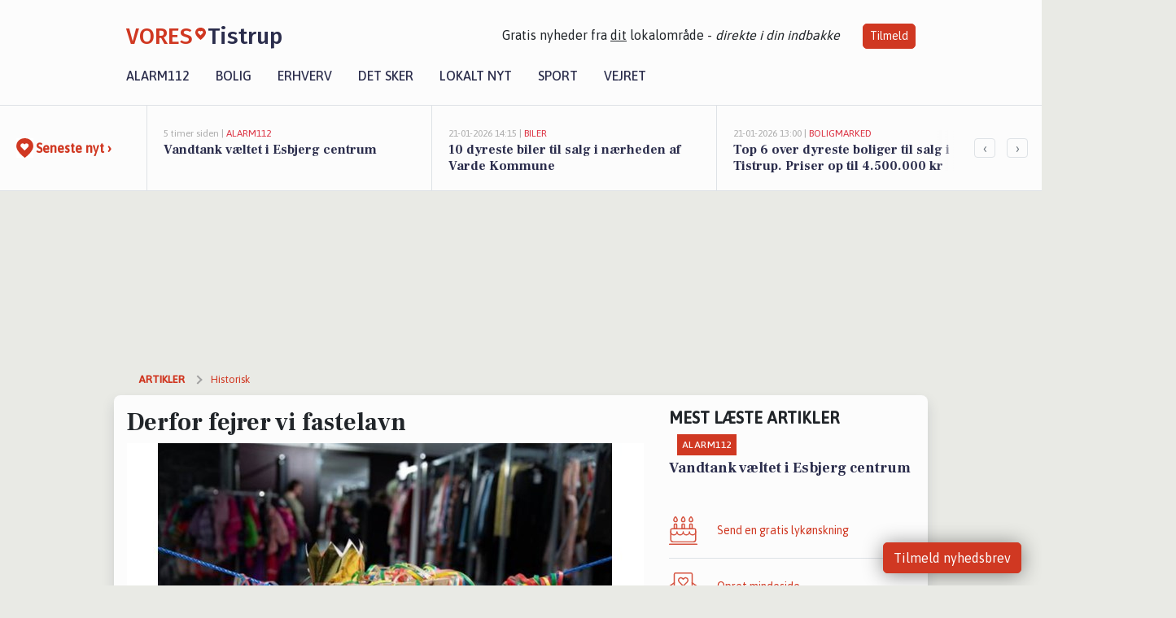

--- FILE ---
content_type: text/html; charset=utf-8
request_url: https://vores-tistrup.dk/a/derfor-fejrer-vi-fastelavn/2299e1f0-b80d-4cd1-8d75-9dcc4324b474
body_size: 17672
content:


<!DOCTYPE html>
<html lang="da">
<head>
    <meta charset="utf-8" />
    <meta name="viewport" content="width=device-width, initial-scale=1.0" />
    <title>Derfor fejrer vi fastelavn  | VORES Tistrup</title>
    
    <link href='https://fonts.gstatic.com' rel='preconnect' crossorigin>
<link href='https://assets.vorescdn.dk' rel='preconnect' crossorigin>
    <link rel="manifest" href="/manifest.json">
        <meta name="description" content="Nu til dags er fastelavn b&#xF8;rnenes fest med t&#xF8;ndeslagning, udkl&#xE6;dning og fastelavnsboller. Men tidligere var h&#xF8;jtiden ab..." />


    <link rel="canonical" href="https://vores-tistrup.dk/a/derfor-fejrer-vi-fastelavn/2299e1f0-b80d-4cd1-8d75-9dcc4324b474">


<meta property="fb:app_id" content="603210533761694" />
    <meta property="fb:pages" content="111068820489801" />
        <meta property="og:type" content="article" />
        <meta property="og:image" content="https://assets.vorescdn.dk/vores-by/727f2bb5-97d7-4576-857b-1bae9dc9e2c6.jpg?width=1200&amp;height=630&amp;mode=pad&amp;bgcolor=FFFFFF&amp;scale=both" />
        <meta property="article:published_date" content="2023-02-19T08:01:49" />
        <meta property="article:author" content="Laura Schmidt Abildtrup" />

    <script type="application/ld+json">
        {"@context":"https://schema.org","@type":"NewsArticle","mainEntityOfPage":{"@type":"WebPage","@id":"https://vores-tistrup.dk/a/derfor-fejrer-vi-fastelavn/2299e1f0-b80d-4cd1-8d75-9dcc4324b474"},"headline":"Derfor fejrer vi fastelavn ","image":["https://assets.vorescdn.dk/vores-by/727f2bb5-97d7-4576-857b-1bae9dc9e2c6.jpg"],"datePublished":"2023-02-19T08:01:49","dateModified":null,"author":{"@type":"Person","name":"Laura Schmidt Abildtrup"},"publisher":{"@type":"Organization","name":"VORES Tistrup","logo":{"@type":"ImageObject","url":"https://vores-tistrup.dk/img/logo/site_square.png"}}}
    </script>



    <meta name="facebook-domain-verification" content="oj31q31net7woxd3itcqltynd6ko0y" />

    
<link rel="icon" type="image/png" href="/img/icons/icon-152x152.png" />
<link rel="apple-touch-icon" type="image/png" href="/favicon.png" />

<link rel="preload" as="style" href="https://fonts.googleapis.com/css?family=Frank&#x2B;Ruhl&#x2B;Libre:400,700|Asap:400,500|Fira&#x2B;Sans:500|Merriweather:400&amp;display=swap">
<link href="https://fonts.googleapis.com/css?family=Frank&#x2B;Ruhl&#x2B;Libre:400,700|Asap:400,500|Fira&#x2B;Sans:500|Merriweather:400&amp;display=swap" rel="stylesheet" />

<link rel="preload" as="style" href="/dist/main.css?v=4lVlcf_nVVhS9k3-PzDma9gPCqVzZa-xwe6Z3nUGu-A">
<link rel="stylesheet" href="/dist/main.css?v=4lVlcf_nVVhS9k3-PzDma9gPCqVzZa-xwe6Z3nUGu-A" />
        <script type="text/javascript">
        window.dataLayer = window.dataLayer || [];
        window.dataLayer.push({
            dlv_page_type: "artikel_vip",
            dlv_category: "Historisk",
            dlv_source: "kristendom.dk "
        });
    </script>

    
    
<script>
var voresConfiguration = {"modules":["floating-subscribe"],"site":{"name":"Tistrup","siteName":"VORES Tistrup","hostname":"vores-tistrup.dk","facebookPageId":111068820489801,"instagramHandle":""},"bannerPlaceholder":{"salesEmail":"salg@voresdigital.dk?subject=Henvendelse fra VORES Tistrup","logo":"https://assets.vorescdn.dk/remote/vores-tistrup.dk/img/logo/site.png?width=250"},"facebookAppId":"603210533761694","googleSignInClientId":"643495767278-bqenl96m5li36d9c3e1a1ujch1giorgn.apps.googleusercontent.com","products":{"groceryPlusProductId":"832729fc-0197-4a09-a829-2ad24ec33c74"},"csrf":"CfDJ8FuIb0WNFg9DhYJimJMeEWjdBJCtd8pyckM4l7pbxaQ-z4f7HZ3w2SRkLuVzTPmSN99QmxUy1LQb4AOhAljEnZ6sbXSo5HxlSQtaokP6xuZwhGTVjxH1CMdd66H3AKcveUAuKzJf7mQ4QbURKyC5tgc","gtmId":"GTM-PMFG7C7"}
</script>

<script src="/dist/essentials-bundle.js?v=hjEg4_jAEA1nYcyRynaMY4wTMfjlzT6aiRLaBhOhzEo" defer></script>
    
<script type="text/javascript">
var utag_data = {
}
</script>
<!-- Loading script asynchronously -->
<script type="text/javascript">
    (function(a,b,c,d){
    a='//tags.tiqcdn.com/utag/jysk-fynske-medier/partners/prod/utag.js';
    b=document;c='script';d=b.createElement(c);d.src=a;d.type='text/java'+c;d.async=true;
    a=b.getElementsByTagName(c)[0];a.parentNode.insertBefore(d,a);
    })();
</script>


<script async='async' src='//macro.adnami.io/macro/hosts/adsm.macro.voresdigital.dk.js'></script>


<script src="//zrzzqdBnFEBxKXGb4.ay.delivery/manager/zrzzqdBnFEBxKXGb4" type="text/javascript" referrerpolicy="no-referrer-when-downgrade"></script>


<script>window.googletag = window.googletag || {cmd: []};</script>
<script>
    googletag.cmd.push(function(){
        googletag.pubads().setTargeting('vd_page', "vores-tistrup.dk");
googletag.pubads().setTargeting('vd_category', "historisk");googletag.pubads().setTargeting('vd_type', "artikel_vip");    });
</script>
</head>
<body>
    

<div class="d-flex flex-column">
    

<header class="" id="header">
    <nav class="navbar navbar-expand-md navbar-light sticky ">
        <div class="container">
            <div class="d-flex flex-wrap align-items-center w-100 justify-content-between">
                    <a class="logo" href="/">
        <span>VORES</span><div class="logo-icon"><img alt="" src="/img/logo/homeheart.svg" aria-hidden="true" /></div><span>Tistrup</span>
                    </a>
                    <burger-menu></burger-menu>
                    <div class="d-none d-lg-block">
                        <span>Gratis nyheder fra <u>dit</u> lokalområde - <i>direkte i din indbakke</i></span>
                        <button onclick="vmh.showSubscribeModal('Header')" class="ml-4 btn btn-sm btn-primary">Tilmeld</button>
                    </div>
            </div>
                <div class="d-flex flex-wrap align-items-center">
                    
                    <div class="collapse navbar-collapse text-right text-md-center" id="navbarMenu">
                        <ul class="navbar-nav mr-auto mt-2 mt-lg-0">

                            <li class="nav-item">
                                <a class="nav-link" href="/alarm112">
                                    Alarm112
                                </a>
                            </li>
                            <li class="nav-item">
                                <a class="nav-link" href="/bolig">
                                    Bolig
                                </a>
                            </li>
                            <li class="nav-item" site="Site">
                                <a class="nav-link" href="/erhverv">
                                    Erhverv
                                </a>
                            </li>
                            <li class="nav-item">
                                <a class="nav-link" href="/detsker">
                                    Det sker
                                </a>
                            </li>
                            <li class="nav-item">
                                <a class="nav-link" href="/lokaltnyt">
                                    Lokalt nyt
                                </a>
                            </li>
                            <li class="nav-item">
                                <a class="nav-link" href="/sport">
                                    Sport
                                </a>
                            </li>
                            <li class="nav-item align-middle">
                                
                            </li>
                            <li class="nav-item align-middle">
                                <a class="nav-link align-items-center" href="/vejret">
                                    Vejret
                                </a>
                            </li>
                        </ul>
                    </div>
                </div>
        </div>
    </nav>
</header>
    <div class="d-flex flex-column flex-grow-1">
        <div class="flex-grow-1">
                
<div class="news-bar">
    <!-- Label section -->
    <div class="news-bar-label">
        <a class="article-icon" href="/artikler">
            <b class="news-title">Seneste nyt &rsaquo;</b>
        </a>
    </div>

    <!-- News slider section -->
    <div class="news-slider">
            <a class="article-link" href="/artikler?contentId=075ed73a-013c-4be9-8280-0e96f0c97514" ga-track-kpi="" data-action="click_article" data-itemid="075ed73a-013c-4be9-8280-0e96f0c97514" data-itemtype="Content" data-itemcategory="Alarm112" data-placement="1" data-container="news_bar_preview">
                <div class="news-bar-item" ga-track-impression="" data-itemid="075ed73a-013c-4be9-8280-0e96f0c97514" data-itemtype="Content" data-itemcategory="Alarm112" data-placement="1" data-container="news_bar_preview">
                    <div class="timeago">5 timer siden | </div>
                    <div class="category">Alarm112</div>
                    <b class="news-title">Vandtank v&#xE6;ltet i Esbjerg centrum</b>
                </div>
            </a>
            <a class="article-link" href="/artikler?contentId=80ee06dd-75d5-4a4f-82a6-929c20227455" ga-track-kpi="" data-action="click_article" data-itemid="80ee06dd-75d5-4a4f-82a6-929c20227455" data-itemtype="Content" data-itemcategory="Biler" data-placement="2" data-container="news_bar_preview">
                <div class="news-bar-item" ga-track-impression="" data-itemid="80ee06dd-75d5-4a4f-82a6-929c20227455" data-itemtype="Content" data-itemcategory="Biler" data-placement="2" data-container="news_bar_preview">
                    <div class="timeago">21-01-2026 14:15 | </div>
                    <div class="category">Biler</div>
                    <b class="news-title">10 dyreste biler til salg i n&#xE6;rheden af Varde Kommune</b>
                </div>
            </a>
            <a class="article-link" href="/artikler?contentId=19e69f06-57a8-4307-899b-39ebb3162d83" ga-track-kpi="" data-action="click_article" data-itemid="19e69f06-57a8-4307-899b-39ebb3162d83" data-itemtype="Content" data-itemcategory="Boligmarked" data-placement="3" data-container="news_bar_preview">
                <div class="news-bar-item" ga-track-impression="" data-itemid="19e69f06-57a8-4307-899b-39ebb3162d83" data-itemtype="Content" data-itemcategory="Boligmarked" data-placement="3" data-container="news_bar_preview">
                    <div class="timeago">21-01-2026 13:00 | </div>
                    <div class="category">Boligmarked</div>
                    <b class="news-title">Top 6 over dyreste boliger til salg i Tistrup. Priser op til 4.500.000 kr</b>
                </div>
            </a>
            <a class="article-link" href="/artikler?contentId=442971fd-cf29-4633-afe2-17fc61998fed" ga-track-kpi="" data-action="click_article" data-itemid="442971fd-cf29-4633-afe2-17fc61998fed" data-itemtype="Content" data-itemcategory="Boligmarked" data-placement="4" data-container="news_bar_preview">
                <div class="news-bar-item" ga-track-impression="" data-itemid="442971fd-cf29-4633-afe2-17fc61998fed" data-itemtype="Content" data-itemcategory="Boligmarked" data-placement="4" data-container="news_bar_preview">
                    <div class="timeago">18-01-2026 10:00 | </div>
                    <div class="category">Boligmarked</div>
                    <b class="news-title">Krarupvej 24 er til salg for kun 275.000 kr.: Se de billigste boliger til salg i Tistrup her</b>
                </div>
            </a>
            <a class="article-link" href="/artikler?contentId=746324be-2a51-4fd7-aa79-d2618bb8ff68" ga-track-kpi="" data-action="click_article" data-itemid="746324be-2a51-4fd7-aa79-d2618bb8ff68" data-itemtype="Content" data-itemcategory="Dagligvarer" data-placement="5" data-container="news_bar_preview">
                <div class="news-bar-item" ga-track-impression="" data-itemid="746324be-2a51-4fd7-aa79-d2618bb8ff68" data-itemtype="Content" data-itemcategory="Dagligvarer" data-placement="5" data-container="news_bar_preview">
                    <div class="timeago">28-12-2025 16:01 | </div>
                    <div class="category">Dagligvarer</div>
                    <b class="news-title">Vin til halv pris og KiMs chips til kun 10 kr. hos DagliBrugsen</b>
                </div>
            </a>
            <a class="article-link" href="/artikler?contentId=ce3549d9-3072-4b9a-a661-73246acf3d83" ga-track-kpi="" data-action="click_article" data-itemid="ce3549d9-3072-4b9a-a661-73246acf3d83" data-itemtype="Content" data-itemcategory="Mindeord" data-placement="6" data-container="news_bar_preview">
                <div class="news-bar-item" ga-track-impression="" data-itemid="ce3549d9-3072-4b9a-a661-73246acf3d83" data-itemtype="Content" data-itemcategory="Mindeord" data-placement="6" data-container="news_bar_preview">
                    <div class="timeago">09-12-2025 12:15 | </div>
                    <div class="category">Mindeord</div>
                    <b class="news-title">Seneste d&#xF8;dsannoncer og afd&#xF8;de i Tistrup</b>
                </div>
            </a>
            <a class="article-link" href="/artikler?contentId=296a9c92-0e47-4917-aad2-231d83da5697" ga-track-kpi="" data-action="click_article" data-itemid="296a9c92-0e47-4917-aad2-231d83da5697" data-itemtype="Content" data-itemcategory="Boligmarked" data-placement="7" data-container="news_bar_preview">
                <div class="news-bar-item" ga-track-impression="" data-itemid="296a9c92-0e47-4917-aad2-231d83da5697" data-itemtype="Content" data-itemcategory="Boligmarked" data-placement="7" data-container="news_bar_preview">
                    <div class="timeago">30-11-2025 13:16 | </div>
                    <div class="category">Boligmarked</div>
                    <b class="news-title">R&#xF8;nnealle 3 og 1 anden boliger er kommet til salg denne uge i Tistrup - se boligerne her.</b>
                </div>
            </a>
            <a class="article-link" href="/artikler?contentId=c8cb14b8-910e-47a8-b77a-1d85623d500e" ga-track-kpi="" data-action="click_article" data-itemid="c8cb14b8-910e-47a8-b77a-1d85623d500e" data-itemtype="Content" data-itemcategory="Boligmarked" data-placement="8" data-container="news_bar_preview">
                <div class="news-bar-item" ga-track-impression="" data-itemid="c8cb14b8-910e-47a8-b77a-1d85623d500e" data-itemtype="Content" data-itemcategory="Boligmarked" data-placement="8" data-container="news_bar_preview">
                    <div class="timeago">28-11-2025 13:15 | </div>
                    <div class="category">Boligmarked</div>
                    <b class="news-title">Er R&#xF8;nnealle 3 i Tistrup dr&#xF8;mmehjemmet? Se de dyreste boliger til salg nu for op til 1.195.000 kr</b>
                </div>
            </a>
            <a class="article-link" href="/artikler?contentId=4fa43553-3b2e-4432-ae6d-c6ef4587ff15" ga-track-kpi="" data-action="click_article" data-itemid="4fa43553-3b2e-4432-ae6d-c6ef4587ff15" data-itemtype="Content" data-itemcategory="Jobnyt" data-placement="9" data-container="news_bar_preview">
                <div class="news-bar-item" ga-track-impression="" data-itemid="4fa43553-3b2e-4432-ae6d-c6ef4587ff15" data-itemtype="Content" data-itemcategory="Jobnyt" data-placement="9" data-container="news_bar_preview">
                    <div class="timeago">28-11-2025 10:55 | </div>
                    <div class="category">Jobnyt</div>
                    <b class="news-title">Savner du nye gr&#xE6;sgange? - Her er nye ledige stillinger i Tistrup og omegn</b>
                </div>
            </a>
            <a class="article-link" href="/artikler?contentId=ce3c8d6f-d565-4def-a480-73a431af5add" ga-track-kpi="" data-action="click_article" data-itemid="ce3c8d6f-d565-4def-a480-73a431af5add" data-itemtype="Content" data-itemcategory="Jobnyt" data-placement="10" data-container="news_bar_preview">
                <div class="news-bar-item" ga-track-impression="" data-itemid="ce3c8d6f-d565-4def-a480-73a431af5add" data-itemtype="Content" data-itemcategory="Jobnyt" data-placement="10" data-container="news_bar_preview">
                    <div class="timeago">27-11-2025 13:24 | </div>
                    <div class="category">Jobnyt</div>
                    <b class="news-title">Bliv l&#xE6;rling i h&#xF8;jteknologisk plastproduktion og form fremtiden sammen med os</b>
                </div>
            </a>
    </div>

        <!-- Navigation section -->
        <div class="news-bar-navigation">
            <button class="btn btn-outline-secondary" onclick="scrollNewsBar(-350)">&lsaquo;</button>
            <button class="btn btn-outline-secondary" onclick="scrollNewsBar(350)">&rsaquo;</button>
        </div>
</div>
            <div class="container pt-3">
                            <div class="step_sticky step_sticky_left">
    <div data-ay-manager-id="div-gpt-ad-sticky_1">
        <script type="text/javascript">
            window.ayManagerEnv = window.ayManagerEnv || { cmd : []};
            window.ayManagerEnv.cmd.push(function() {
                ayManagerEnv.display("div-gpt-ad-sticky_1");
            });
        </script>
    </div>
</div>
                            <div class="step_sticky step_sticky_right">
    <div data-ay-manager-id="div-gpt-ad-sticky_2">
        <script type="text/javascript">
            window.ayManagerEnv = window.ayManagerEnv || { cmd : []};
            window.ayManagerEnv.cmd.push(function() {
                ayManagerEnv.display("div-gpt-ad-sticky_2");
            });
        </script>
    </div>
</div>
                            
<div class="step_billboard">
    <div data-ay-manager-id="div-gpt-ad-billboard_1">
        <script type="text/javascript">
            window.ayManagerEnv = window.ayManagerEnv || { cmd : []};
            window.ayManagerEnv.cmd.push(function() {
                ayManagerEnv.display("div-gpt-ad-billboard_1");
            });
        </script>
    </div>
</div>
                

<div class="vip-page my-3">
    <div class="row">
        <div class="container">

                
    <div class="row breadcrumbs py-2">
        <div class="col">
            <ol itemscope itemtype="http://schema.org/BreadcrumbList" class="list-unstyled my-0 col d-flex">
                <li itemprop="itemListElement" itemscope itemtype="http://schema.org/ListItem">
                    <a href="/artikler" itemid="/artikler" class="section" itemscope itemtype="http://schema.org/Thing" itemprop="item">
                        <span itemprop="name">Artikler</span>
                    </a>
                    <meta itemprop="position" content="1" />
                </li>
                    <li class="" itemprop="itemListElement" itemscope itemtype="http://schema.org/ListItem">
                            <a href="/artikler/historisk" itemid="/artikler/historisk" itemscope itemtype="http://schema.org/Thing" itemprop="item">
                                <span itemprop="name">Historisk</span>
                            </a>
                        <meta itemprop="position" content="2" />
                    </li>
                    <li class="sr-only" itemprop="itemListElement" itemscope itemtype="http://schema.org/ListItem">
                            <span itemid="/a/derfor-fejrer-vi-fastelavn/2299e1f0-b80d-4cd1-8d75-9dcc4324b474" itemscope itemtype="http://schema.org/Thing" itemprop="item">
                                <span itemprop="name">Derfor fejrer vi fastelavn </span>
                            </span>
                        <meta itemprop="position" content="3" />
                    </li>
            </ol>
        </div>
    </div>

        </div>
    </div>


    <div class="row">
        <div class="container bg-white shadow pb-4 default-container-padding">
            <div class="row mt-3">
                <div class="col-12 col-lg-8">
                    <article id="2299e1f0-b80d-4cd1-8d75-9dcc4324b474" class="article desktop" data-id="2299e1f0-b80d-4cd1-8d75-9dcc4324b474"
         data-category="Historisk" data-assets='[{"id":"727f2bb5-97d7-4576-857b-1bae9dc9e2c6","width":1250,"height":800}]'>
    <h1>
        Derfor fejrer vi fastelavn 
    </h1>


            <div class="cover-img-container">
                <img class="cover-img" src="https://assets.vorescdn.dk/vores-by/727f2bb5-97d7-4576-857b-1bae9dc9e2c6.jpg?width=635&amp;height=357&amp;mode=pad&amp;bgcolor=FFFFFF&amp;scale=both" srcset="https://assets.vorescdn.dk/vores-by/727f2bb5-97d7-4576-857b-1bae9dc9e2c6.jpg?width=1270&amp;height=714&amp;mode=pad&amp;bgcolor=FFFFFF&amp;scale=both 2x, https://assets.vorescdn.dk/vores-by/727f2bb5-97d7-4576-857b-1bae9dc9e2c6.jpg?width=635&amp;height=357&amp;mode=pad&amp;bgcolor=FFFFFF&amp;scale=both 1x" data-assetid="727f2bb5-97d7-4576-857b-1bae9dc9e2c6" />
               
            </div>
        <div class="d-flex flex-wrap justify-content-between">
            <small class="text-muted">

            </small>
        </div>
    <div class="col-12 d-flex editor py-2 mt-1 mb-1 border-bottom border-top pl-0 align-items-center">
            <img alt="Profilbillede" class="mr-3 flex-shrink-0 rounded-circle" width="50" height="50" data-src="https://assets.vorescdn.dk/vores-by/bb847f40-21e7-4e01-ae06-7738707172be.jpg?width=50&amp;height=50&amp;mode=crop" data-srcset="https://assets.vorescdn.dk/vores-by/bb847f40-21e7-4e01-ae06-7738707172be.jpg?width=100&amp;height=100&amp;mode=crop 2x, https://assets.vorescdn.dk/vores-by/bb847f40-21e7-4e01-ae06-7738707172be.jpg?width=50&amp;height=50&amp;mode=crop 1x" data-assetid="bb847f40-21e7-4e01-ae06-7738707172be" />
            <div class="d-flex flex-column justify-content-center">
                <span class="article-author">Laura Schmidt Abildtrup</span>
            </div>
            <div class="d-flex flex-wrap justify-content-end align-items-center" style="margin-left: auto;">

                
<a class="btn btn-sm btn-primary d-flex align-items-center justify-content-center" id="shareLinkBtn" style="white-space: nowrap" title="Del på Facebook" onclick="vmh.shareLink('https%3A%2F%2Fvores-tistrup.dk%2Fa%2Fderfor-fejrer-vi-fastelavn%2F2299e1f0-b80d-4cd1-8d75-9dcc4324b474')">
	Del artikel <img alt="Del på facebook" class="ml-2" style="height: 18px;width: 18px;" src="/img/icons/icon-share-white.svg" />
</a>


            </div>
    </div>
    <div class="d-flex flex-wrap justify-content-between">
            <div>
                <img src="/img/icons/clock-icon.svg" alt="dato" style="height: 11px; width: 11px" />
                <time itemprop="dateCreated datePublished"
                      datetime="2023-02-19T07:01:49Z"
                      class="text-muted">
                    S&#xF8;ndag d. 19. feb. 2023 - kl. 08:01
                </time>
            </div>
    </div>
    <br />

    <div class="article-content">
        
<p><b>Nu til dags er fastelavn børnenes fest med tøndeslagning, udklædning og fastelavnsboller. Men tidligere var højtiden absolut ikke for børn.
</b></p><p>I dag er det traditionen tro fastelavnssøndag. Dagen fejres ikke på en bestemt dato, men falder altid syv uger før påske. Ordet fastelavn kommer af det plattyske <i>vastelavent</i>, der betyder fasteaften.
</p><p></p><p>
I nyere tid er fastelavn hovedsageligt børnenes fest, men oprindeligt var højtiden en fest for det voksne publikum, hvor både mænd og kvinder klædte sig ud og festede i flere dage.
</p><p></p><p>
I virkeligheden har fastelavn en hel del med kristendommen at gøre. Men hvorfor og hvad med fastelavnsskikkene?
</p><p></p><p>
Fastelavn indleder fastetiden frem mod påske. Fasten varer 40 dage og slutter påskelørdag. Perioden imellem tæller fastelavnssøndag, fastelavnsmandag, hvide tirsdag og askeonsdag, der markerer fastetidens begyndelse.
</p><p></p><p><b>
Fastelavnstiden
</b></p><p>På fastelavnssøndag klæder mange børn sig traditionen tro ud, slår katten af tønden og spiser fastelavnsboller.</p><p> </p><p>Engang var fastelavnssøndag faktisk en af de sidste dage, hvor man måtte spise kød. Derfor hed dagen også flæskesøndag førhen.
</p><p>Dagen efter på fastelavnsmandag klæder mange af nutidens børn sig ofte ud igen for at slå katten af tønden rundt i de forskellige institutioner landet over. Førhen var denne dag også lig med fest og kødspisning, og dagen blev derfor også kaldt for flæskemandag.
</p><p>Den tredje dag er hvidetirsdag, som i dag stort set ikke fejres længere. Det er denne dag, hvor fastelavnsboller oprindeligt stammer fra. 
</p><p></p><p>
Tidligere spiste man på hvidetirsdag såkaldt fin, hvid mad som for eksempel hvidt hvedebrød, æggesøbe (lavet af æggeblommer, sukker hvedemel, øl og mælk) med hvedebrød eller blot mælk med hvedeboller. I alle tilfælde var maden hvid, hvoraf dagens navn kommer. 
</p><p>Dagen ses som en slags overgangsdag inden den sidste dag i fastelavnstiden, der samtidig også er den første dag i fasten. 
</p><p>Den fjerde dag – askeonsdag – fejres stort set heller ikke mere i nutidens folkekirke. Tidligere var dagen en bods- og andagtsdag, hvor man bevidst om sine synder kunne møde op i kirken og angre. Her fik man malet et stort sort kors af aske i panden – deraf navnet askeonsdag. 
</p><p></p><p>
I den katolske kirke fejres dagen stadig. Her indleder askeonsdag &nbsp;den 40 dage lange påskefaste, hvor man gennem bøn og afholdenhed skal forberede sig på påskemorgens under.
</p><p>Fastelavnstiden kaldes også for "karnevalstiden" – karneval som i<i> carne vale,</i> der betyder ”farvel kød” eller ”uden kød”. For i fastetiden op til påske måtte man som nævnt ikke spise kød.
</p><p></p><p><b>
Katten var symbol på ondskab
</b></p><p>Selvom fastelavnstiden tilbage i tiden i stor stil handlede om at drikke, spise og feste inden fasten, har højtiden traditionelt også handlet om at bekæmpe ondskaben.
</p><p></p><p>
Det er derfor, vi slår katten af tønden. Engang var katten nemlig et symbol på ondskab, og ved at slå den ihjel i en tønde – hvilket man gjorde indtil langt op i 1800-tallet – mente man, at ondskaben bogstaveligt talt blev slået ihjel.
</p><p>En anden ting, vi forbinder med fastelavn, er fastelavnsriset. I dag pyntes det ofte med slik, fjer eller anden farverig pynt. Men engang blev fastelavnsriset brugt til at slå de syndige tanker og dermed ondskaben ud af mennesket. 
</p><p></p><p>
Traditionen med udklædning havde derimod en dobbelt betydning. De kunne både skræmme det onde væk, men var også sjove og festlige.</p>
    </div>
    


        <div class="d-flex flex-wrap justify-content-between">
                <small class="text-muted">Kilde: kristendom.dk </small>
        </div>




        
    <div class="d-flex justify-content-center py-3 pb-5 w-100">
        <a class="b4nn3r w300_h160"
           aria-hidden="true"
           title="Reklame"
           href="https://www.lagersalg.com/?utm_source=vores-tistrup.dk&amp;utm_medium=banner"
           rel="noopener nofollow"
           target="_blank"
           data-background="https://assets.vorescdn.dk/vores-by/d19e68de-c90f-4037-8a36-804ae5516b95.jpg?width=300&amp;height=160&amp;mode=crop&amp;bgcolor=FFFFFF"
           data-backgroundretina="https://assets.vorescdn.dk/vores-by/d19e68de-c90f-4037-8a36-804ae5516b95.jpg?width=600&amp;height=320&amp;mode=crop&amp;bgcolor=FFFFFF"
           data-id="5421c09b-eed1-4889-9a67-f23bada0ecea"
           data-track="True"
           data-allowduplicates="False"
           data-onlyshowbannersfrombusinesseswithproductid="">
        </a>

</div>

</article>

                    <div class="row justify-content-center border-top py-3">
                        <div class="col-md-6 col-sm my-2">
                            <email-signup-widget 
    data-location="Article" 
    ></email-signup-widget>
                        </div>
                    </div>

                </div>
                <div class="col-12 col-lg-4 order-2 order-md-1">
                    
                        <div>
                                <h5 class="text-uppercase font-weight-bold pb-3">Mest læste artikler</h5>
        <div class="row pb-3 mb-3">
            <div class="col">
                

<a class="top-story article-link h-100" href="/a/vandtank-vaeltet-i-esbjerg-centrum/075ed73a-013c-4be9-8280-0e96f0c97514" ga-track-impression="" data-itemid="075ed73a-013c-4be9-8280-0e96f0c97514" data-itemtype="Content" data-itemcategory="Alarm112" data-container="medium_article_preview" ga-track-kpi="" data-action="click_article">
    <div class="top-story-header">
        <div class="img-container">
            <div class="img-bg " data-background="https://assets.vorescdn.dk:443/vores-intet-foto.png?width=300&amp;height=169&amp;mode=max&amp;bgcolor=FFFFFF&amp;quality=90&amp;c.focus=faces" data-backgroundretina="https://assets.vorescdn.dk:443/vores-intet-foto.png?width=600&amp;height=338&amp;mode=max&amp;bgcolor=FFFFFF&amp;quality=90&amp;c.focus=faces">
            </div>
        </div>

        <div class="categories">   
                <div class="category">Alarm112</div>
        </div>
        
    </div>

    <h2 class="mt-3 mb-0">Vandtank v&#xE6;ltet i Esbjerg centrum</h2>
</a>
            </div>
        </div>

                        </div>
                    
                    <div class="w-100 border-bottom py-3">
                        <a class="d-flex align-items-center cta" href="/brugerindhold/opret-lykoenskning">
                            <img class="mr-4" alt="lykønskning" src="/img/icons/icon-lykkeoenskning.svg" />
                            <span class="flex-grow-1">
                                Send en gratis lykønskning
                            </span>
                        </a>
                    </div>
                    <div class="w-100 border-bottom py-3">
                        <a class="d-flex align-items-center cta" href="/opret-mindeside">
                            <img class="mr-4" alt="mindeord" src="/img/icons/icon-mindeord.svg" />
                            <span class="flex-grow-1">
                                Opret mindeside
                            </span>
                        </a>
                    </div>
                    <div class="w-100 py-3">
                        <a class="d-flex align-items-center cta" href="/brugerindhold/opret-nyhed">
                            <img class="mr-4" alt="læserbidrag" src="/img/icons/icon-laeserbidrag.svg" />
                            <span class="flex-grow-1">
                                Indsend dit læserbidrag
                            </span>
                        </a>
                    </div>
                    <facebook-carousel data-breakpoints='{
                  "540": {
                    "slidesPerView": 2
                  },
                  "758": {
                    "slidesPerView": 3
                  },
                  "960": {
                    "slidesPerView": 1
                  }
                }'
                    data-container="facebook_post_carousel"></facebook-carousel>
                    <div class="mb-3">
                        <div class="w-100 d-flex justify-content-center border-bottom py-4">
        <div class="b4nn3r lazy w300_h160"
             data-size="w300_h160"
             data-placement=""
             data-allowplaceholder="False"
             data-onlyshowbannersfrombusinesseswithproductid="">
        </div>

</div>
                    </div>
                        
<div class="step_rectangle">
    <div data-ay-manager-id="div-gpt-ad-rectangle_1">
        <script type="text/javascript">
            window.ayManagerEnv = window.ayManagerEnv || { cmd : []};
            window.ayManagerEnv.cmd.push(function() {
                ayManagerEnv.display("div-gpt-ad-rectangle_1");
            });
        </script>
    </div>
</div>
                </div>
                    <div class="col-12 order-1 order-md-2">
                            
<div class="step_billboard">
    <div data-ay-manager-id="div-gpt-ad-billboard_2">
        <script type="text/javascript">
            window.ayManagerEnv = window.ayManagerEnv || { cmd : []};
            window.ayManagerEnv.cmd.push(function() {
                ayManagerEnv.display("div-gpt-ad-billboard_2");
            });
        </script>
    </div>
</div>
                    </div>
                <div class="col-12 order-3 order-md-3">
                    <div class="row mt-3">
                        <div class="col-12 col-lg-8">
                            
<div class="article-stream" style="padding-right: 5px; padding-left: 5px">
    
    <div class="mb-5">
        <div class="row">
            <div class="col">
                

<a class="cover-story article-link desktop" href="/a/10-dyreste-biler-til-salg-i-naerheden-af-varde-kommune/80ee06dd-75d5-4a4f-82a6-929c20227455" ga-track-impression="" data-itemid="80ee06dd-75d5-4a4f-82a6-929c20227455" data-itemtype="Content" data-itemcategory="Biler" data-container="big_article_preview" ga-track-kpi="" data-action="click_article">
    <div class="cover-story-header">
        <div class="img-container">
            <div class="img-bg " style="background-image: url(https://assets.vorescdn.dk/vores-by/20ab21d7-3613-4659-bd89-6c6ef1778218.jpg?width=630&amp;height=354&amp;mode=max&amp;bgcolor=FFFFFF&amp;c.focus=faces);" data-assetid="20ab21d7-3613-4659-bd89-6c6ef1778218">
            </div>
        </div>

        <div class="categories">
                <div class="category">Biler</div>
        </div>        
    </div>

    <h2 class="h1 mt-3">10 dyreste biler til salg i n&#xE6;rheden af Varde Kommune</h2>
</a>
            </div>
        </div>
    </div>


    
    <div class="mb-5">
        <div class="row ">
            <div class="col-6" style="padding-right: 10px">
                

<a class="top-story article-link h-100" href="/a/top-6-over-dyreste-boliger-til-salg-i-tistrup-priser-op-til-4500000-kr/19e69f06-57a8-4307-899b-39ebb3162d83" ga-track-impression="" data-itemid="19e69f06-57a8-4307-899b-39ebb3162d83" data-itemtype="Content" data-itemcategory="Boligmarked" data-container="medium_article_preview" ga-track-kpi="" data-action="click_article">
    <div class="top-story-header">
        <div class="img-container">
            <div class="img-bg " data-background="https://assets.vorescdn.dk/vores-by/a3a30529-b778-4894-8fe9-d8c3c3596784.jpg?width=300&amp;height=169&amp;mode=max&amp;bgcolor=FFFFFF&amp;quality=90&amp;c.focus=faces" data-backgroundretina="https://assets.vorescdn.dk/vores-by/a3a30529-b778-4894-8fe9-d8c3c3596784.jpg?width=600&amp;height=338&amp;mode=max&amp;bgcolor=FFFFFF&amp;quality=90&amp;c.focus=faces" data-assetid="a3a30529-b778-4894-8fe9-d8c3c3596784">
            </div>
        </div>

        <div class="categories">   
                <div class="category">Boligmarked</div>
        </div>
        
    </div>

    <h2 class="mt-3 mb-0">Top 6 over dyreste boliger til salg i Tistrup. Priser op til 4.500.000 kr</h2>
</a>
            </div>
            <div class="col-6" style="padding-left: 10px">
                

<a class="top-story article-link h-100" href="/a/krarupvej-24-er-til-salg-for-kun-275000-kr-se-de-billigste-boliger-til-salg-i-tistrup-her/442971fd-cf29-4633-afe2-17fc61998fed" ga-track-impression="" data-itemid="442971fd-cf29-4633-afe2-17fc61998fed" data-itemtype="Content" data-itemcategory="Boligmarked" data-container="medium_article_preview" ga-track-kpi="" data-action="click_article">
    <div class="top-story-header">
        <div class="img-container">
            <div class="img-bg " data-background="https://assets.vorescdn.dk/vores-by/466e5587-9a13-4d5b-b5d6-b86a1c2bd490.jpg?width=300&amp;height=169&amp;mode=max&amp;bgcolor=FFFFFF&amp;quality=90&amp;c.focus=faces" data-backgroundretina="https://assets.vorescdn.dk/vores-by/466e5587-9a13-4d5b-b5d6-b86a1c2bd490.jpg?width=600&amp;height=338&amp;mode=max&amp;bgcolor=FFFFFF&amp;quality=90&amp;c.focus=faces" data-assetid="466e5587-9a13-4d5b-b5d6-b86a1c2bd490">
            </div>
        </div>

        <div class="categories">   
                <div class="category">Boligmarked</div>
        </div>
        
    </div>

    <h2 class="mt-3 mb-0">Krarupvej 24 er til salg for kun 275.000 kr.: Se de billigste boliger til salg i Tistrup her</h2>
</a>
            </div>
        </div>
    </div>


    
    <div class="mb-5">
        <div class="row ">
            <div class="col-6" style="padding-right: 10px">
                

<a class="top-story article-link h-100" href="/a/vin-til-halv-pris-og-kims-chips-til-kun-10-kr-hos-daglibrugsen/746324be-2a51-4fd7-aa79-d2618bb8ff68" ga-track-impression="" data-itemid="746324be-2a51-4fd7-aa79-d2618bb8ff68" data-itemtype="Content" data-itemcategory="Dagligvarer" data-container="medium_article_preview" ga-track-kpi="" data-action="click_article">
    <div class="top-story-header">
        <div class="img-container">
            <div class="img-bg " data-background="https://assets.vorescdn.dk/vores-by/b1444701-d7e5-4e0d-b49d-c2d0ba918101.jpg?width=300&amp;height=169&amp;mode=max&amp;bgcolor=FFFFFF&amp;quality=90&amp;c.focus=faces" data-backgroundretina="https://assets.vorescdn.dk/vores-by/b1444701-d7e5-4e0d-b49d-c2d0ba918101.jpg?width=600&amp;height=338&amp;mode=max&amp;bgcolor=FFFFFF&amp;quality=90&amp;c.focus=faces" data-assetid="b1444701-d7e5-4e0d-b49d-c2d0ba918101">
            </div>
        </div>

        <div class="categories">   
                <div class="category">Dagligvarer</div>
        </div>
        
    </div>

    <h2 class="mt-3 mb-0">Vin til halv pris og KiMs chips til kun 10 kr. hos DagliBrugsen</h2>
</a>
            </div>
            <div class="col-6" style="padding-left: 10px">
                

<a class="top-story article-link h-100" href="/a/seneste-doedsannoncer-og-afdoede-i-tistrup/ce3549d9-3072-4b9a-a661-73246acf3d83" ga-track-impression="" data-itemid="ce3549d9-3072-4b9a-a661-73246acf3d83" data-itemtype="Content" data-itemcategory="Mindeord" data-container="medium_article_preview" ga-track-kpi="" data-action="click_article">
    <div class="top-story-header">
        <div class="img-container">
            <div class="img-bg " data-background="https://assets.vorescdn.dk/vores-by/ffaa2fa9-3526-4a7b-b520-ca1219b81b73.jpg?width=300&amp;height=169&amp;mode=max&amp;bgcolor=FFFFFF&amp;quality=90&amp;c.focus=faces" data-backgroundretina="https://assets.vorescdn.dk/vores-by/ffaa2fa9-3526-4a7b-b520-ca1219b81b73.jpg?width=600&amp;height=338&amp;mode=max&amp;bgcolor=FFFFFF&amp;quality=90&amp;c.focus=faces" data-assetid="ffaa2fa9-3526-4a7b-b520-ca1219b81b73">
            </div>
        </div>

        <div class="categories">   
                <div class="category">Mindeord</div>
        </div>
        
    </div>

    <h2 class="mt-3 mb-0">Seneste d&#xF8;dsannoncer og afd&#xF8;de i Tistrup</h2>
</a>
            </div>
        </div>
    </div>

    
    <div class="mb-5">
        <div class="row ">
            <div class="col-6" style="padding-right: 10px">
                

<a class="top-story article-link h-100" href="/a/roennealle-3-og-1-anden-boliger-er-kommet-til-salg-denne-uge-i-tistrup-se-boligerne-her/296a9c92-0e47-4917-aad2-231d83da5697" ga-track-impression="" data-itemid="296a9c92-0e47-4917-aad2-231d83da5697" data-itemtype="Content" data-itemcategory="Boligmarked" data-container="medium_article_preview" ga-track-kpi="" data-action="click_article">
    <div class="top-story-header">
        <div class="img-container">
            <div class="img-bg " data-background="https://assets.vorescdn.dk/vores-by/0f2d5d97-e1bb-4610-8d53-9e2e6c06fb57.jpg?width=300&amp;height=169&amp;mode=max&amp;bgcolor=FFFFFF&amp;quality=90&amp;c.focus=faces" data-backgroundretina="https://assets.vorescdn.dk/vores-by/0f2d5d97-e1bb-4610-8d53-9e2e6c06fb57.jpg?width=600&amp;height=338&amp;mode=max&amp;bgcolor=FFFFFF&amp;quality=90&amp;c.focus=faces" data-assetid="0f2d5d97-e1bb-4610-8d53-9e2e6c06fb57">
            </div>
        </div>

        <div class="categories">   
                <div class="category">Boligmarked</div>
        </div>
        
    </div>

    <h2 class="mt-3 mb-0">R&#xF8;nnealle 3 og 1 anden boliger er kommet til salg denne uge i Tistrup - se boligerne her.</h2>
</a>
            </div>
            <div class="col-6" style="padding-left: 10px">
                

<a class="top-story article-link h-100" href="/a/er-roennealle-3-i-tistrup-droemmehjemmet-se-de-dyreste-boliger-til-salg-nu-for-op-til-1195000-kr/c8cb14b8-910e-47a8-b77a-1d85623d500e" ga-track-impression="" data-itemid="c8cb14b8-910e-47a8-b77a-1d85623d500e" data-itemtype="Content" data-itemcategory="Boligmarked" data-container="medium_article_preview" ga-track-kpi="" data-action="click_article">
    <div class="top-story-header">
        <div class="img-container">
            <div class="img-bg " data-background="https://assets.vorescdn.dk/vores-by/0f2d5d97-e1bb-4610-8d53-9e2e6c06fb57.jpg?width=300&amp;height=169&amp;mode=max&amp;bgcolor=FFFFFF&amp;quality=90&amp;c.focus=faces" data-backgroundretina="https://assets.vorescdn.dk/vores-by/0f2d5d97-e1bb-4610-8d53-9e2e6c06fb57.jpg?width=600&amp;height=338&amp;mode=max&amp;bgcolor=FFFFFF&amp;quality=90&amp;c.focus=faces" data-assetid="0f2d5d97-e1bb-4610-8d53-9e2e6c06fb57">
            </div>
        </div>

        <div class="categories">   
                <div class="category">Boligmarked</div>
        </div>
        
    </div>

    <h2 class="mt-3 mb-0">Er R&#xF8;nnealle 3 i Tistrup dr&#xF8;mmehjemmet? Se de dyreste boliger til salg nu for op til 1.195.000 kr</h2>
</a>
            </div>
        </div>
    </div>



        

        <div class="row py-2 mb-5">
            <div class="col">
                
        <span class="sectionheader">Boliger til salg i Tistrup</span>
    <div class="row d-flex flex-wrap justify-content-between rentalproperties">
                <div class="col-12 col-sm-6 mb-3 mx-0">
                    
<div class="property">
        <div ga-track-impression="" data-itemid="4ffc19c9-84cd-46b0-a198-1eab8b3028e5" data-itemtype="Property" data-customerid="" data-businessid="" data-placement="1" data-container="property_showcase" data-containervariant="standard">
            <a href="https://www.boliga.dk/bolig/2132858" target="_blank" rel="noopener" class="pb-4">

                <img alt="billede af boligen" data-src="https://assets.vorescdn.dk/remote/i.boliga.org/dk/550x/2132/2132858.jpg?width=640&amp;height=320&amp;mode=crop&amp;c.focus=faces" style="max-width:100%" class="pr-1" />

                <span class="rightlabel">898.000 kr</span>

                    <span class="rightlowerlabel">161 m<sup>2</sup></span>

                <h6 class="pt-2" style="color:#2B2D4C;font-weight:bold">Elmevej 5, 6862 Tistrup</h6>
            </a>
        </div>
</div>
                </div>
                <div class="col-12 col-sm-6 mb-3 mx-0">
                    
<div class="property">
        <div ga-track-impression="" data-itemid="487d06ff-61c4-467b-b062-32b890e83c70" data-itemtype="Property" data-customerid="" data-businessid="" data-placement="2" data-container="property_showcase" data-containervariant="standard">
            <a href="https://www.boliga.dk/bolig/2200632" target="_blank" rel="noopener" class="pb-4">

                <img alt="billede af boligen" data-src="https://assets.vorescdn.dk/remote/vores-randers.dk/img/content/property/bolig-billede-paa-vej.png?width=640&amp;height=320&amp;mode=crop&amp;c.focus=faces" style="max-width:100%" class="pr-1" />

                <span class="rightlabel">1.695.000 kr</span>

                    <span class="rightlowerlabel">215 m<sup>2</sup></span>

                <h6 class="pt-2" style="color:#2B2D4C;font-weight:bold">M&#xF8;lleg&#xE5;rdsvej 57, 6862 Tistrup</h6>
            </a>
        </div>
</div>
                </div>
                <div class="col-12 col-sm-6 mb-3 mx-0">
                    
<div class="property">
        <div ga-track-impression="" data-itemid="6fc35d6b-16b4-436b-849a-3b5c297d9ff5" data-itemtype="Property" data-customerid="" data-businessid="" data-placement="3" data-container="property_showcase" data-containervariant="standard">
            <a href="https://www.boliga.dk/bolig/2280569" target="_blank" rel="noopener" class="pb-4">

                <img alt="billede af boligen" data-src="https://assets.vorescdn.dk/remote/i.boliga.org/dk/550x/2280/2280569.jpg?width=640&amp;height=320&amp;mode=crop&amp;c.focus=faces" style="max-width:100%" class="pr-1" />

                <span class="rightlabel">775.000 kr</span>

                    <span class="rightlowerlabel">171 m<sup>2</sup></span>

                <h6 class="pt-2" style="color:#2B2D4C;font-weight:bold">Tistrup Kirkevej 15, 6862 Tistrup</h6>
            </a>
        </div>
</div>
                </div>
                <div class="col-12 col-sm-6 mb-3 mx-0">
                    
<div class="property">
        <div ga-track-impression="" data-itemid="97ca8774-bb32-4f45-aa0f-3d09946ef681" data-itemtype="Property" data-customerid="" data-businessid="" data-placement="4" data-container="property_showcase" data-containervariant="standard">
            <a href="https://www.boliga.dk/bolig/2224525" target="_blank" rel="noopener" class="pb-4">

                <img alt="billede af boligen" data-src="https://assets.vorescdn.dk/remote/i.boliga.org/dk/550x/2224/2224525.jpg?width=640&amp;height=320&amp;mode=crop&amp;c.focus=faces" style="max-width:100%" class="pr-1" />

                <span class="rightlabel">4.500.000 kr</span>

                    <span class="rightlowerlabel">276 m<sup>2</sup></span>

                <h6 class="pt-2" style="color:#2B2D4C;font-weight:bold">Assenb&#xE6;kvej 5 Hodde, 6862 Tistrup</h6>
            </a>
        </div>
</div>
                </div>

            <div class="col-12 lead-form font-sans">
                <lead-form data-csrf="CfDJ8FuIb0WNFg9DhYJimJMeEWikg98yVfS1XUTGRSmHrm5Q13OSCCmHe8huwvOYwW17ftiBCQp-BUrgCI5TiuOavN-tQYcVPtKvKAp_4lAI4Ary3kcufE-pz0---k-mT49XFJsFVgr98fUcKHL_L1ilF04" data-eventsection="PropertyShowcase" />
            </div>
    </div>

            </div>
        </div>


    

    

    




    

    

    


    <div class="py-3 mb-5 border-y">
        <div class="row">
                <div class="col-6" style="padding-right: 10px">
                    <div class="w-100 d-flex justify-content-center pb-0 pt-4 pt-md-0">
        <div class="b4nn3r lazy w300_h160"
             data-size="w300_h160"
             data-placement=""
             data-allowplaceholder="False"
             data-onlyshowbannersfrombusinesseswithproductid="">
        </div>

</div>
                </div>
                <div class="col-6" style="padding-left: 10px">
                    <div class="w-100 d-flex justify-content-center pb-0 pt-4 pt-md-0">
        <div class="b4nn3r lazy w300_h160"
             data-size="w300_h160"
             data-placement=""
             data-allowplaceholder="False"
             data-onlyshowbannersfrombusinesseswithproductid="">
        </div>

</div>
                </div>
        </div>
    </div>
</div>
                        </div>

                        <div class="col-12 col-lg-4">
                                
<div class="step_rectangle">
    <div data-ay-manager-id="div-gpt-ad-rectangle_2">
        <script type="text/javascript">
            window.ayManagerEnv = window.ayManagerEnv || { cmd : []};
            window.ayManagerEnv.cmd.push(function() {
                ayManagerEnv.display("div-gpt-ad-rectangle_2");
            });
        </script>
    </div>
</div>
                        </div>
                    </div>
                    
                </div>
                <div class="col-12 order-4 order-md-4">
                    <div class="border-top">
                        <h5 class="text-uppercase py-4">Flere artikler</h5>
                        
                            
<div class="row">
        <div class="col-6 col-md-4 mb-3">
            

<a class="top-story article-link h-100" href="/a/vandtank-vaeltet-i-esbjerg-centrum/075ed73a-013c-4be9-8280-0e96f0c97514" ga-track-impression="" data-itemid="075ed73a-013c-4be9-8280-0e96f0c97514" data-itemtype="Content" data-itemcategory="Alarm112" data-container="medium_article_preview" ga-track-kpi="" data-action="click_article">
    <div class="top-story-header">
        <div class="img-container">
            <div class="img-bg " data-background="https://assets.vorescdn.dk:443/vores-intet-foto.png?width=300&amp;height=169&amp;mode=max&amp;bgcolor=FFFFFF&amp;quality=90&amp;c.focus=faces" data-backgroundretina="https://assets.vorescdn.dk:443/vores-intet-foto.png?width=600&amp;height=338&amp;mode=max&amp;bgcolor=FFFFFF&amp;quality=90&amp;c.focus=faces">
            </div>
        </div>

        <div class="categories">   
                <div class="category">Alarm112</div>
        </div>
        
    </div>

    <h2 class="mt-3 mb-0">Vandtank v&#xE6;ltet i Esbjerg centrum</h2>
</a>
        </div>
        <div class="col-6 col-md-4 mb-3">
            

<a class="top-story article-link h-100" href="/a/10-dyreste-biler-til-salg-i-naerheden-af-varde-kommune/80ee06dd-75d5-4a4f-82a6-929c20227455" ga-track-impression="" data-itemid="80ee06dd-75d5-4a4f-82a6-929c20227455" data-itemtype="Content" data-itemcategory="Biler" data-container="medium_article_preview" ga-track-kpi="" data-action="click_article">
    <div class="top-story-header">
        <div class="img-container">
            <div class="img-bg " data-background="https://assets.vorescdn.dk/vores-by/20ab21d7-3613-4659-bd89-6c6ef1778218.jpg?width=300&amp;height=169&amp;mode=max&amp;bgcolor=FFFFFF&amp;quality=90&amp;c.focus=faces" data-backgroundretina="https://assets.vorescdn.dk/vores-by/20ab21d7-3613-4659-bd89-6c6ef1778218.jpg?width=600&amp;height=338&amp;mode=max&amp;bgcolor=FFFFFF&amp;quality=90&amp;c.focus=faces" data-assetid="20ab21d7-3613-4659-bd89-6c6ef1778218">
            </div>
        </div>

        <div class="categories">   
                <div class="category">Biler</div>
        </div>
        
    </div>

    <h2 class="mt-3 mb-0">10 dyreste biler til salg i n&#xE6;rheden af Varde Kommune</h2>
</a>
        </div>
        <div class="col-6 col-md-4 mb-3">
            

<a class="top-story article-link h-100" href="/a/top-6-over-dyreste-boliger-til-salg-i-tistrup-priser-op-til-4500000-kr/19e69f06-57a8-4307-899b-39ebb3162d83" ga-track-impression="" data-itemid="19e69f06-57a8-4307-899b-39ebb3162d83" data-itemtype="Content" data-itemcategory="Boligmarked" data-container="medium_article_preview" ga-track-kpi="" data-action="click_article">
    <div class="top-story-header">
        <div class="img-container">
            <div class="img-bg " data-background="https://assets.vorescdn.dk/vores-by/a3a30529-b778-4894-8fe9-d8c3c3596784.jpg?width=300&amp;height=169&amp;mode=max&amp;bgcolor=FFFFFF&amp;quality=90&amp;c.focus=faces" data-backgroundretina="https://assets.vorescdn.dk/vores-by/a3a30529-b778-4894-8fe9-d8c3c3596784.jpg?width=600&amp;height=338&amp;mode=max&amp;bgcolor=FFFFFF&amp;quality=90&amp;c.focus=faces" data-assetid="a3a30529-b778-4894-8fe9-d8c3c3596784">
            </div>
        </div>

        <div class="categories">   
                <div class="category">Boligmarked</div>
        </div>
        
    </div>

    <h2 class="mt-3 mb-0">Top 6 over dyreste boliger til salg i Tistrup. Priser op til 4.500.000 kr</h2>
</a>
        </div>
        <div class="col-6 col-md-4 mb-3">
            

<a class="top-story article-link h-100" href="/a/krarupvej-24-er-til-salg-for-kun-275000-kr-se-de-billigste-boliger-til-salg-i-tistrup-her/442971fd-cf29-4633-afe2-17fc61998fed" ga-track-impression="" data-itemid="442971fd-cf29-4633-afe2-17fc61998fed" data-itemtype="Content" data-itemcategory="Boligmarked" data-container="medium_article_preview" ga-track-kpi="" data-action="click_article">
    <div class="top-story-header">
        <div class="img-container">
            <div class="img-bg " data-background="https://assets.vorescdn.dk/vores-by/466e5587-9a13-4d5b-b5d6-b86a1c2bd490.jpg?width=300&amp;height=169&amp;mode=max&amp;bgcolor=FFFFFF&amp;quality=90&amp;c.focus=faces" data-backgroundretina="https://assets.vorescdn.dk/vores-by/466e5587-9a13-4d5b-b5d6-b86a1c2bd490.jpg?width=600&amp;height=338&amp;mode=max&amp;bgcolor=FFFFFF&amp;quality=90&amp;c.focus=faces" data-assetid="466e5587-9a13-4d5b-b5d6-b86a1c2bd490">
            </div>
        </div>

        <div class="categories">   
                <div class="category">Boligmarked</div>
        </div>
        
    </div>

    <h2 class="mt-3 mb-0">Krarupvej 24 er til salg for kun 275.000 kr.: Se de billigste boliger til salg i Tistrup her</h2>
</a>
        </div>
        <div class="col-6 col-md-4 mb-3">
            

<a class="top-story article-link h-100" href="/a/vin-til-halv-pris-og-kims-chips-til-kun-10-kr-hos-daglibrugsen/746324be-2a51-4fd7-aa79-d2618bb8ff68" ga-track-impression="" data-itemid="746324be-2a51-4fd7-aa79-d2618bb8ff68" data-itemtype="Content" data-itemcategory="Dagligvarer" data-container="medium_article_preview" ga-track-kpi="" data-action="click_article">
    <div class="top-story-header">
        <div class="img-container">
            <div class="img-bg " data-background="https://assets.vorescdn.dk/vores-by/b1444701-d7e5-4e0d-b49d-c2d0ba918101.jpg?width=300&amp;height=169&amp;mode=max&amp;bgcolor=FFFFFF&amp;quality=90&amp;c.focus=faces" data-backgroundretina="https://assets.vorescdn.dk/vores-by/b1444701-d7e5-4e0d-b49d-c2d0ba918101.jpg?width=600&amp;height=338&amp;mode=max&amp;bgcolor=FFFFFF&amp;quality=90&amp;c.focus=faces" data-assetid="b1444701-d7e5-4e0d-b49d-c2d0ba918101">
            </div>
        </div>

        <div class="categories">   
                <div class="category">Dagligvarer</div>
        </div>
        
    </div>

    <h2 class="mt-3 mb-0">Vin til halv pris og KiMs chips til kun 10 kr. hos DagliBrugsen</h2>
</a>
        </div>
        <div class="col-6 col-md-4 mb-3">
            

<a class="top-story article-link h-100" href="/a/seneste-doedsannoncer-og-afdoede-i-tistrup/ce3549d9-3072-4b9a-a661-73246acf3d83" ga-track-impression="" data-itemid="ce3549d9-3072-4b9a-a661-73246acf3d83" data-itemtype="Content" data-itemcategory="Mindeord" data-container="medium_article_preview" ga-track-kpi="" data-action="click_article">
    <div class="top-story-header">
        <div class="img-container">
            <div class="img-bg " data-background="https://assets.vorescdn.dk/vores-by/ffaa2fa9-3526-4a7b-b520-ca1219b81b73.jpg?width=300&amp;height=169&amp;mode=max&amp;bgcolor=FFFFFF&amp;quality=90&amp;c.focus=faces" data-backgroundretina="https://assets.vorescdn.dk/vores-by/ffaa2fa9-3526-4a7b-b520-ca1219b81b73.jpg?width=600&amp;height=338&amp;mode=max&amp;bgcolor=FFFFFF&amp;quality=90&amp;c.focus=faces" data-assetid="ffaa2fa9-3526-4a7b-b520-ca1219b81b73">
            </div>
        </div>

        <div class="categories">   
                <div class="category">Mindeord</div>
        </div>
        
    </div>

    <h2 class="mt-3 mb-0">Seneste d&#xF8;dsannoncer og afd&#xF8;de i Tistrup</h2>
</a>
        </div>
        <div class="col-6 col-md-4 mb-3">
            

<a class="top-story article-link h-100" href="/a/roennealle-3-og-1-anden-boliger-er-kommet-til-salg-denne-uge-i-tistrup-se-boligerne-her/296a9c92-0e47-4917-aad2-231d83da5697" ga-track-impression="" data-itemid="296a9c92-0e47-4917-aad2-231d83da5697" data-itemtype="Content" data-itemcategory="Boligmarked" data-container="medium_article_preview" ga-track-kpi="" data-action="click_article">
    <div class="top-story-header">
        <div class="img-container">
            <div class="img-bg " data-background="https://assets.vorescdn.dk/vores-by/0f2d5d97-e1bb-4610-8d53-9e2e6c06fb57.jpg?width=300&amp;height=169&amp;mode=max&amp;bgcolor=FFFFFF&amp;quality=90&amp;c.focus=faces" data-backgroundretina="https://assets.vorescdn.dk/vores-by/0f2d5d97-e1bb-4610-8d53-9e2e6c06fb57.jpg?width=600&amp;height=338&amp;mode=max&amp;bgcolor=FFFFFF&amp;quality=90&amp;c.focus=faces" data-assetid="0f2d5d97-e1bb-4610-8d53-9e2e6c06fb57">
            </div>
        </div>

        <div class="categories">   
                <div class="category">Boligmarked</div>
        </div>
        
    </div>

    <h2 class="mt-3 mb-0">R&#xF8;nnealle 3 og 1 anden boliger er kommet til salg denne uge i Tistrup - se boligerne her.</h2>
</a>
        </div>
        <div class="col-6 col-md-4 mb-3">
            

<a class="top-story article-link h-100" href="/a/er-roennealle-3-i-tistrup-droemmehjemmet-se-de-dyreste-boliger-til-salg-nu-for-op-til-1195000-kr/c8cb14b8-910e-47a8-b77a-1d85623d500e" ga-track-impression="" data-itemid="c8cb14b8-910e-47a8-b77a-1d85623d500e" data-itemtype="Content" data-itemcategory="Boligmarked" data-container="medium_article_preview" ga-track-kpi="" data-action="click_article">
    <div class="top-story-header">
        <div class="img-container">
            <div class="img-bg " data-background="https://assets.vorescdn.dk/vores-by/0f2d5d97-e1bb-4610-8d53-9e2e6c06fb57.jpg?width=300&amp;height=169&amp;mode=max&amp;bgcolor=FFFFFF&amp;quality=90&amp;c.focus=faces" data-backgroundretina="https://assets.vorescdn.dk/vores-by/0f2d5d97-e1bb-4610-8d53-9e2e6c06fb57.jpg?width=600&amp;height=338&amp;mode=max&amp;bgcolor=FFFFFF&amp;quality=90&amp;c.focus=faces" data-assetid="0f2d5d97-e1bb-4610-8d53-9e2e6c06fb57">
            </div>
        </div>

        <div class="categories">   
                <div class="category">Boligmarked</div>
        </div>
        
    </div>

    <h2 class="mt-3 mb-0">Er R&#xF8;nnealle 3 i Tistrup dr&#xF8;mmehjemmet? Se de dyreste boliger til salg nu for op til 1.195.000 kr</h2>
</a>
        </div>
        <div class="col-6 col-md-4 mb-3">
            

<a class="top-story article-link h-100" href="/a/savner-du-nye-graesgange-her-er-nye-ledige-stillinger-i-tistrup-og-omegn/4fa43553-3b2e-4432-ae6d-c6ef4587ff15" ga-track-impression="" data-itemid="4fa43553-3b2e-4432-ae6d-c6ef4587ff15" data-itemtype="Content" data-itemcategory="Jobnyt" data-container="medium_article_preview" ga-track-kpi="" data-action="click_article">
    <div class="top-story-header">
        <div class="img-container">
            <div class="img-bg " data-background="https://assets.vorescdn.dk/vores-by/7717f5dc-dc05-40c1-bf27-348f4c172fdb.jpg?width=300&amp;height=169&amp;mode=max&amp;bgcolor=FFFFFF&amp;quality=90&amp;c.focus=faces" data-backgroundretina="https://assets.vorescdn.dk/vores-by/7717f5dc-dc05-40c1-bf27-348f4c172fdb.jpg?width=600&amp;height=338&amp;mode=max&amp;bgcolor=FFFFFF&amp;quality=90&amp;c.focus=faces" data-assetid="7717f5dc-dc05-40c1-bf27-348f4c172fdb">
            </div>
        </div>

        <div class="categories">   
                <div class="category">Jobnyt</div>
        </div>
        
    </div>

    <h2 class="mt-3 mb-0">Savner du nye gr&#xE6;sgange? - Her er nye ledige stillinger i Tistrup og omegn</h2>
</a>
        </div>
        <div class="col-6 col-md-4 mb-3">
            

<a class="top-story article-link h-100" href="/a/bliv-laerling-i-hoejteknologisk-plastproduktion-og-form-fremtiden-sammen-med-os/ce3c8d6f-d565-4def-a480-73a431af5add" ga-track-impression="" data-itemid="ce3c8d6f-d565-4def-a480-73a431af5add" data-itemtype="Content" data-itemcategory="Jobnyt" data-container="medium_article_preview" ga-track-kpi="" data-action="click_article">
    <div class="top-story-header">
        <div class="img-container">
            <div class="img-bg " data-background="https://assets.vorescdn.dk/vores-by/1937b80c-4742-4bc6-8922-1fd5eeb4379b.jpg?width=300&amp;height=169&amp;mode=max&amp;bgcolor=FFFFFF&amp;quality=90&amp;c.focus=faces" data-backgroundretina="https://assets.vorescdn.dk/vores-by/1937b80c-4742-4bc6-8922-1fd5eeb4379b.jpg?width=600&amp;height=338&amp;mode=max&amp;bgcolor=FFFFFF&amp;quality=90&amp;c.focus=faces" data-assetid="1937b80c-4742-4bc6-8922-1fd5eeb4379b">
            </div>
        </div>

        <div class="categories">   
                <div class="category">Jobnyt</div>
        </div>
        
    </div>

    <h2 class="mt-3 mb-0">Bliv l&#xE6;rling i h&#xF8;jteknologisk plastproduktion og form fremtiden sammen med os</h2>
</a>
        </div>
        <div class="col-6 col-md-4 mb-3">
            

<a class="top-story article-link h-100" href="/a/huspriserne-gaar-op-i-varde-kommune/ae5f0e86-84a8-4b55-9e59-ed8ae7d47f4a" ga-track-impression="" data-itemid="ae5f0e86-84a8-4b55-9e59-ed8ae7d47f4a" data-itemtype="Content" data-itemcategory="Fakta om" data-container="medium_article_preview" ga-track-kpi="" data-action="click_article">
    <div class="top-story-header">
        <div class="img-container">
            <div class="img-bg " data-background="https://assets.vorescdn.dk/vores-by/50145922-c665-4cd2-b460-65948d6cf120.jpg?width=300&amp;height=169&amp;mode=max&amp;bgcolor=FFFFFF&amp;quality=90&amp;c.focus=faces" data-backgroundretina="https://assets.vorescdn.dk/vores-by/50145922-c665-4cd2-b460-65948d6cf120.jpg?width=600&amp;height=338&amp;mode=max&amp;bgcolor=FFFFFF&amp;quality=90&amp;c.focus=faces" data-assetid="50145922-c665-4cd2-b460-65948d6cf120">
            </div>
        </div>

        <div class="categories">   
                <div class="category">Fakta om</div>
        </div>
        
    </div>

    <h2 class="mt-3 mb-0">Huspriserne g&#xE5;r op i Varde Kommune</h2>
</a>
        </div>
        <div class="col-6 col-md-4 mb-3">
            

<a class="top-story article-link h-100" href="/a/bliv-en-del-af-produktionsteamet-og-haandter-plastprodukter-paa-daghold-i-tistrup/724fb59d-5347-4cd8-9940-e8c0b4743810" ga-track-impression="" data-itemid="724fb59d-5347-4cd8-9940-e8c0b4743810" data-itemtype="Content" data-itemcategory="Jobnyt" data-container="medium_article_preview" ga-track-kpi="" data-action="click_article">
    <div class="top-story-header">
        <div class="img-container">
            <div class="img-bg " data-background="https://assets.vorescdn.dk/vores-by/07fb9992-12b4-414c-a829-d48a3bcfa0b7.jpg?width=300&amp;height=169&amp;mode=max&amp;bgcolor=FFFFFF&amp;quality=90&amp;c.focus=faces" data-backgroundretina="https://assets.vorescdn.dk/vores-by/07fb9992-12b4-414c-a829-d48a3bcfa0b7.jpg?width=600&amp;height=338&amp;mode=max&amp;bgcolor=FFFFFF&amp;quality=90&amp;c.focus=faces" data-assetid="07fb9992-12b4-414c-a829-d48a3bcfa0b7">
            </div>
        </div>

        <div class="categories">   
                <div class="category">Jobnyt</div>
        </div>
        
    </div>

    <h2 class="mt-3 mb-0">Bliv en del af produktionsteamet og h&#xE5;ndter plastprodukter p&#xE5; daghold i Tistrup</h2>
</a>
        </div>
        <div class="col-6 col-md-4 mb-3">
            

<a class="top-story article-link h-100" href="/a/oplev-japans-magi-paa-familierejse-med-jysk-rejsebureau/7fadfde8-0578-4690-98ea-51a383ea4d88" ga-track-impression="" data-itemid="7fadfde8-0578-4690-98ea-51a383ea4d88" data-itemtype="Content" data-itemcategory="Erhverv" data-container="medium_article_preview" ga-track-kpi="" data-action="click_article">
    <div class="top-story-header">
        <div class="img-container">
            <div class="img-bg " data-background="https://assets.vorescdn.dk/vores-by/6ec3604a-e0ea-4db3-b9de-b1c7e7784e09.jpg?width=300&amp;height=169&amp;mode=max&amp;bgcolor=FFFFFF&amp;quality=90&amp;c.focus=faces" data-backgroundretina="https://assets.vorescdn.dk/vores-by/6ec3604a-e0ea-4db3-b9de-b1c7e7784e09.jpg?width=600&amp;height=338&amp;mode=max&amp;bgcolor=FFFFFF&amp;quality=90&amp;c.focus=faces" data-assetid="6ec3604a-e0ea-4db3-b9de-b1c7e7784e09">
            </div>
        </div>

        <div class="categories">   
                <div class="category">Sponsoreret</div>
                <div class="category">Erhverv</div>
        </div>
        
    </div>

    <h2 class="mt-3 mb-0">Oplev Japans magi p&#xE5; familierejse med Jysk Rejsebureau</h2>
</a>
        </div>
        <div class="col-6 col-md-4 mb-3">
            

<a class="top-story article-link h-100" href="/a/smed-til-mekanisk-vedligehold-i-en-spaendende-produktionsvirksomhed/45450ba5-3cef-4874-9487-3ec380cfebb8" ga-track-impression="" data-itemid="45450ba5-3cef-4874-9487-3ec380cfebb8" data-itemtype="Content" data-itemcategory="Jobnyt" data-container="medium_article_preview" ga-track-kpi="" data-action="click_article">
    <div class="top-story-header">
        <div class="img-container">
            <div class="img-bg " data-background="https://assets.vorescdn.dk/vores-by/d0580562-b18d-4e87-b1fe-6472da49f8f1.jpg?width=300&amp;height=169&amp;mode=max&amp;bgcolor=FFFFFF&amp;quality=90&amp;c.focus=faces" data-backgroundretina="https://assets.vorescdn.dk/vores-by/d0580562-b18d-4e87-b1fe-6472da49f8f1.jpg?width=600&amp;height=338&amp;mode=max&amp;bgcolor=FFFFFF&amp;quality=90&amp;c.focus=faces" data-assetid="d0580562-b18d-4e87-b1fe-6472da49f8f1">
            </div>
        </div>

        <div class="categories">   
                <div class="category">Jobnyt</div>
        </div>
        
    </div>

    <h2 class="mt-3 mb-0">Smed til mekanisk vedligehold i en sp&#xE6;ndende produktionsvirksomhed </h2>
</a>
        </div>
        <div class="col-6 col-md-4 mb-3">
            

<a class="top-story article-link h-100" href="/a/medarbejder-til-nathold-med-el-teknisk-erfaring-hos-lp-springs-i-tistrup/9f3ab8b7-e49e-4b86-b60b-cbf5fca81f97" ga-track-impression="" data-itemid="9f3ab8b7-e49e-4b86-b60b-cbf5fca81f97" data-itemtype="Content" data-itemcategory="Jobnyt" data-container="medium_article_preview" ga-track-kpi="" data-action="click_article">
    <div class="top-story-header">
        <div class="img-container">
            <div class="img-bg " data-background="https://assets.vorescdn.dk/vores-by/a4147028-0481-485c-8f8d-e1bebff2f3c2.jpg?width=300&amp;height=169&amp;mode=max&amp;bgcolor=FFFFFF&amp;quality=90&amp;c.focus=faces" data-backgroundretina="https://assets.vorescdn.dk/vores-by/a4147028-0481-485c-8f8d-e1bebff2f3c2.jpg?width=600&amp;height=338&amp;mode=max&amp;bgcolor=FFFFFF&amp;quality=90&amp;c.focus=faces" data-assetid="a4147028-0481-485c-8f8d-e1bebff2f3c2">
            </div>
        </div>

        <div class="categories">   
                <div class="category">Jobnyt</div>
        </div>
        
    </div>

    <h2 class="mt-3 mb-0">Medarbejder til nathold med el-teknisk erfaring hos L&amp;P Springs i Tistrup</h2>
</a>
        </div>
</div>
                        
                    </div>
                </div>
            </div>
        </div>
    </div>
</div>


            </div>
        </div>
        


<footer class="">
    <div class="container">
        <div class="row py-4 logo">
            <div class="col d-flex justify-content-center">
                    <a href="/">
        <span>VORES</span><div class="logo-icon"><img alt="" src="/img/logo/homeheartwhite.svg" aria-hidden="true" /></div><span>Tistrup</span>
                    </a>
            </div>
        </div>
            <div class="row py-4">
                <div class="col d-flex justify-content-center">
                        <a class="mx-4" title="Følg os på Facebook" href="https://www.facebook.com/111068820489801" target="_blank" rel="noopener nofollow">
                            <img alt="Facebook" width="48" height="48" src="/img/icons/icon-footer-facebook.svg" />
                        </a>
                    <a class="mx-4" title="Kontakt VORES Digital via email" href="https://voresdigital.dk/kontakt-os/" target="_blank" rel="noopener nofollow">
                        <img alt="Email" width="48" height="48" src="/img/icons/icon-footer-email.svg" />
                    </a>
                </div>
            </div>
            <div class="row pb-5">
                <div class="col-12 col-md-4 shortcuts">
                    <h6>Om Vores Digital</h6>
                    <ul class="list-unstyled">
                        <li class="">
                            <a href="https://voresdigital.dk">
                                Om os
                            </a>
                        </li>
                        <li>
                            <a href="/partner">For annoncører</a>
                        </li>
                        <li>
                            <a href="https://voresdigital.dk/privatlivspolitik" target="_blank" rel="noopener">Vilkår og Privatlivspolitik</a>
                        </li>
                        <li>
                            <a href="https://voresdigital.dk/kontakt-os/">Kontakt VORES Digital</a>
                        </li>
                        <li>
                            <a role="button" onclick="Didomi.preferences.show()">Administrer samtykke</a>
                        </li>
                    </ul>
                </div>
                <div class="col-12 col-md-4 shortcuts mt-4 mt-md-0">
                    <h6>Genveje</h6>
                    <ul class="list-unstyled ">
                        <li class="">
                            <a class="" href="/artikler">
                                Seneste nyt fra Tistrup
                            </a>
                        </li>
                        <li class="">
                            <a class="" href="/erhverv">
                                Vores lokale erhverv
                            </a>
                        </li>
                        <li>
                            <a href="/kalender">Kalenderen for Tistrup</a>
                        </li>
                        <li>
                            <a href="/fakta-om">Fakta om Tistrup</a>
                        </li>
                        <li>
                            <a href="/erhvervsprofil">Erhvervsartikler</a>
                        </li>
                        <li>
                            <a href="/vores-kommune">Varde Kommune</a>
                        </li>
                        <li>
                            <a href="/gratis-salgsvurdering">Få en gratis salgsvurdering</a>
                        </li>
                            
                        <li class="">
                            <a class="" href="/artikler/sponsoreret-indhold">
                                Sponsoreret indhold
                            </a>
                        </li>
                    </ul>
                </div>
                    <div class="col-12 col-md-4 stay-updated mt-4 mt-md-0">
                        <h6>Bliv opdateret</h6>
                        <email-signup-widget 
    data-location="Footer" 
    ></email-signup-widget>
                    </div>
            </div>
    </div>
    <div class=" business-info py-3">
        <div class="container">
            <div class="row ">
                <div class="col-12 col-md-4 text-center">Vores Digital © 2026</div>
                <div class="col-12 col-md-4 text-center">
                        <a class="text-white" href="https://voresdigital.dk/kontakt-os/">Kontakt VORES Digital</a>
                </div>
                <div class="col-12 col-md-4 text-center">CVR: 41179082</div>
                
            </div>
        </div>
    </div>
</footer>
    </div>
</div>



    
<script type="module" src="/dist/main-bundle.js?v=7nG4oRNse0INgBpCG_9H3_FrVdCDJpiuCs343Y_59eY" async></script>
<script nomodule src="/dist/main-es5-bundle.js?v=n5DRTioil2dL-7vm3chwahm-vVSH218lmrNyzJ61lIs" async></script>





    <div id="fb-root"></div>

    
    
    <script async defer crossorigin="anonymous" src="https://connect.facebook.net/en_US/sdk.js#xfbml=1&version=v6.0&appId=603210533761694&autoLogAppEvents=1"></script>


</body>
</html>
